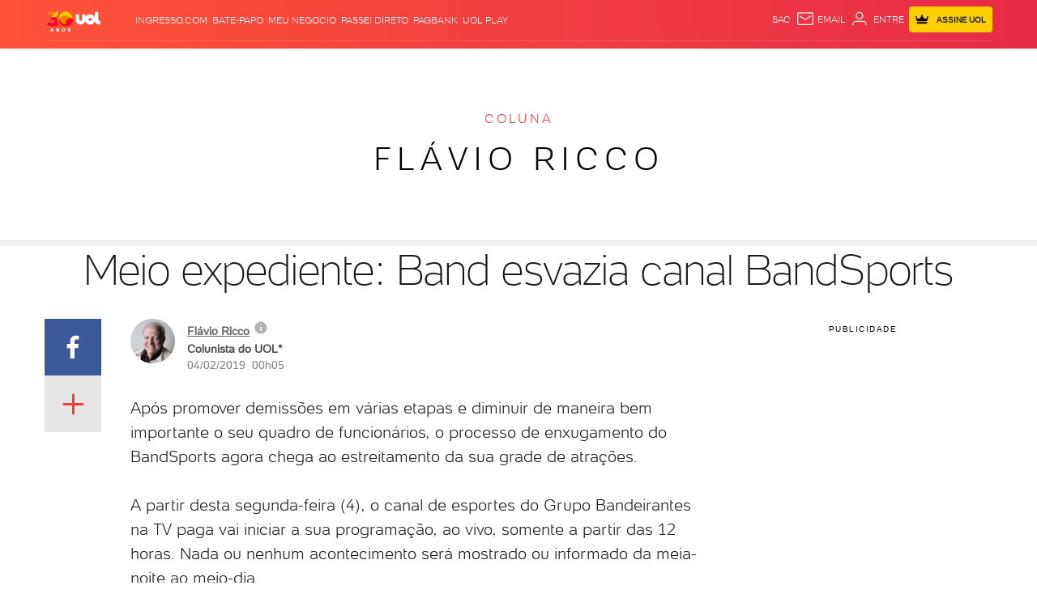

--- FILE ---
content_type: application/javascript; charset=utf-8
request_url: https://fundingchoicesmessages.google.com/f/AGSKWxX5rQ-rSGYHot0k3ETXDJrDsr3_f7m8zIEHxh-sr6qc1zbQtB5SHoz_6RjuP4ow4MjLnIdYjXHufvGSbZb22WvxUxWduwK300zgvSSRrx_czvjH9OI3Nvf1UC4AODJJdiFR4Ic3ikbmpAa0ftZm9Ze21NpfIAEewx2uS5nnlxrwP6aR_hNx0eKcRqKo/_.advertmarket./perfads._rightad./msnpopup4./adnew2.
body_size: -1286
content:
window['f7400c82-5968-493e-bece-1b7307a6b721'] = true;

--- FILE ---
content_type: text/javascript; charset=utf-8
request_url: https://c.jsuol.com.br/assets/?loadComponent=assets&contentType=js&tpl=basics-report-error-script.js&hash=bc2eab92c8362e04f5bc
body_size: 1841
content:
(window.webpackJsonp=window.webpackJsonp||[]).push([[143],{508:function(e,t,a){"use strict";a.r(t),a.d(t,"default",function(){return h});var n=a(14),o=a.n(n),t=a(15),r=a.n(t),n=a(345),i=a.n(n),t=a(346),s=a.n(t),n=a(347),l=a.n(n),t=a(348),u=a(366),d=a(353),n=a(55),c=a.n(n);function f(a){var n=function(){if("undefined"==typeof Reflect||!Reflect.construct)return!1;if(Reflect.construct.sham)return!1;if("function"==typeof Proxy)return!0;try{return Boolean.prototype.valueOf.call(Reflect.construct(Boolean,[],function(){})),!0}catch(e){return!1}}();return function(){var e,t=l()(a);return t=n?(e=l()(this).constructor,Reflect.construct(t,arguments,e)):t.apply(this,arguments),s()(this,t)}}var h=function(e){i()(a,e);var t=f(a);function a(){return o()(this,a),t.apply(this,arguments)}return r()(a,[{key:"onCreate",value:function(){var s=this;this.on("click",null,function(e,t){var i=s,a=t.attributes["data-hardnews"].value,n=t.attributes["data-fait-diverts"].value,o=t.attributes["data-seoaudiencia"].value,r=t.attributes["data-materiassplash"].value,r=d.default.open({type:"report-error",args:{hardnews:a,"fait-diverts":n,seoAudiencia:o,materiasSplash:r},configPath:window.Config.configPath},"report-error");r.onshow=function(){var r={link:c()(t).parents("[data-url]").attr("data-url")||document.documentURI||window.Config.channel.link,station:window.Config.portal.title,single:i.dom.getAttribute("data-title")||""};c()(this.dom).find(".ep-source").html(r.single),c()(".c-e").text(r.station);var e=i.getSeeStationId(window.universal_variable.aud.tags.split(","),this.dom);0<e.length&&(this.dom.querySelector('input[name="estacao"]').value+=","+e.join(",")),c()("form",this.dom).on("submit",function(e){var t=c()(this).parents(".modal"),a=t.find('input[type!="hidden"], textarea'),n=[],o=!0===navigator.cookieEnabled?"1":"0";t.find('[name="cookies"]')[0].value=o,a&&0<a.length&&a.each(function(){var e=[];e.label=c()(this).closest(".form-group").find("label.error"),e.type=c()(this).attr("type")||c()(this).prop("tagName").toLowerCase(),e.value=c()(this).val(),c()(this)[i.getFieldValidations(e)?"removeClass":"addClass"]("error"),e.label[i.getFieldValidations(e)?"addClass":"removeClass"]("hidden"),i.getFieldValidations(e)||n.push(!1)}),t.find(".modal-wrapper").attr("data-success",[0==n.length?"1":"0"]),t.find(".modal-success")[0==n.length?"removeClass":"addClass"]("hidden"),t.find(".alert-danger")[0==n.length?"addClass":"removeClass"]("ghost"),t.find(".modal-form")[0==n.length?"addClass":"removeClass"]("hidden"),0==n.length&&(t={estacao:t.find('[name="estacao"]').val(),flash:"-",cookies:t.find('[name="cookies"]').val(),extra_dna:t.find('[name="extra_dna"]').val(),link:r.link,titulo:r.single||r.station,nome:t.find('[name="nome"]').val(),email:t.find('[name="email"]').val(),mensagem:t.find('[name="mensagem"]').val()},i.getPushWebalertToken()&&(t.extra_webalert_token=i.getPushWebalertToken()),c.a.ajax({url:"https://services.uol.com/see/",data:t,dataType:"json",type:"POST",success:function(){},error:function(e){console.log("Erro de envio do report-error - ",e)}}),e.preventDefault())})},r.onclose=function(e){this.dom.contains(e.target)||hitAudience.countClick({component:"tools",reference:"fechar-fora",action:"clique"})},c()("input[type=text], input[type=email], textarea",s.dom).on("focus",function(){return c()(this).parents().find(".alert-danger").addClass("ghost"),c()(this).removeClass("error"),c()(this).parents(".form-group").find("label.error").addClass("hidden"),!1}),window.UOLPD.TagManager.Commons.RemoteStorage().get("DNA",function(e,t){c()('[name="extra_dna"]',this.dom).val(t)})})}},{key:"getFieldValidations",value:function(e){var t=!1,a=!1;switch(e.type){case"email":t=/^([\w-]+(?:\.[\w-]+)*)@((?:[\w-]+\.)*\w[\w-]{0,66})\.([a-z]{2,6}(?:\.[a-z]{2})?)$/i;break;case"text":a=4;break;case"textarea":a=10;break;default:a=0}return t?t.test(e.value):a?e.value.length>=a:void 0}},{key:"getPushWebalertToken",value:function(){var e=(new u.a).get("uolPushNotification");return e&&e.subscriptionID}},{key:"getSeeStationId",value:function(e,t){var a={};!0===/\.bol\.uol/.test(location.hostname)&&(a=Object.assign(a,{22798:1,12810:2,35976:4,79097:101,13014:102,22373:103,16614:104,79496:109,76513:111,13703:114,78612:1e3,76663:1002,73845:1003,79623:1006,79713:1007,79818:1009}));var n=[],o=t.querySelector("form")?t.querySelector("form").getAttribute("data-disable-hn"):"false",t=t.querySelector('input[name="estacao"]').value.split(",").includes("1010");0!=(o="true"==o)||-1===e.indexOf("79794")||t||n.push(1010),-1!==e.indexOf("80620")&&n.push(1012);var r,i=e.slice(0,2);for(r in a)if(!0===a.hasOwnProperty(r)&&-1!==i.indexOf(r)){n.push(a[r]);break}return n}}]),a}(t.a)}}]);

--- FILE ---
content_type: text/javascript;charset=utf-8
request_url: https://id.cxense.com/public/user/id?json=%7B%22identities%22%3A%5B%7B%22type%22%3A%22ckp%22%2C%22id%22%3A%22mkvudvn732xh9uxf%22%7D%2C%7B%22type%22%3A%22lst%22%2C%22id%22%3A%222ezd18hs4ottrmfmgsdh06y2m%22%7D%2C%7B%22type%22%3A%22cst%22%2C%22id%22%3A%222ezd18hs4ottrmfmgsdh06y2m%22%7D%5D%7D&callback=cXJsonpCB1
body_size: 187
content:
/**/
cXJsonpCB1({"httpStatus":200,"response":{"userId":"cx:8rn0dhearzyx2hj43siz18lfo:v9thtvymd7g","newUser":true}})

--- FILE ---
content_type: text/javascript;charset=utf-8
request_url: https://p1cluster.cxense.com/p1.js
body_size: 100
content:
cX.library.onP1('2ezd18hs4ottrmfmgsdh06y2m');
